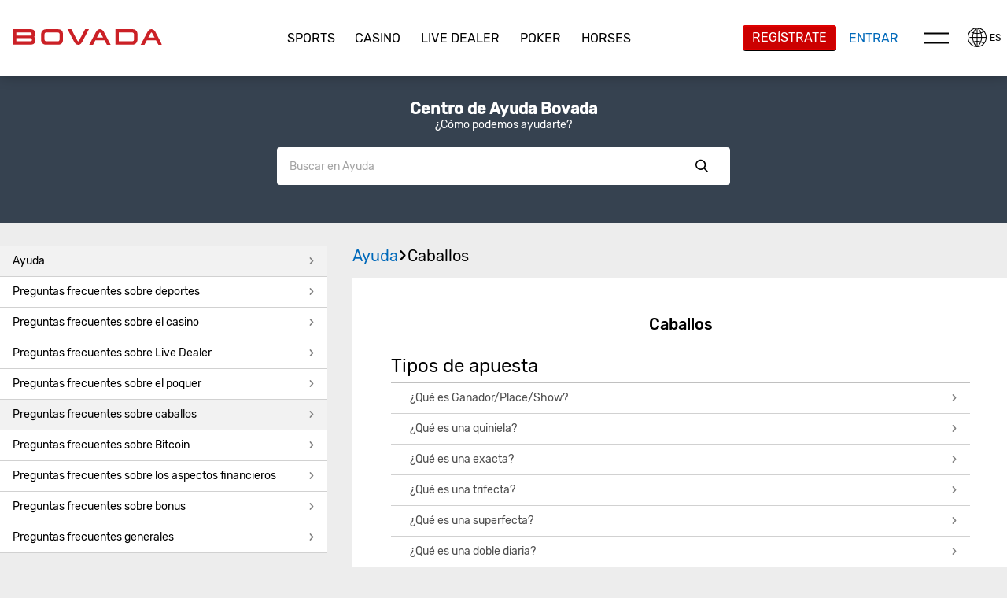

--- FILE ---
content_type: text/html; charset=utf-8
request_url: https://www.bovada.lv/es/help/preguntas-frecuentes-sobre-los-caballos
body_size: 8154
content:
<!DOCTYPE html><html class="use-native-default-fonts" lang="es-US" xml:lang="es-US" xmlns="http://www.w3.org/1999/xhtml"><head><link rel="prefetch" href="/assets/assets/fonts/rubik/rubikRegular.woff2" as="font" type="font/woff2" crossorigin="">
<link rel="prefetch" href="/assets/assets/fonts/rubik/rubikMedium.woff2" as="font" type="font/woff2" crossorigin="">
<link rel="prefetch" href="/assets/assets/fonts/montserrat/montserratExtraBoldItalic.woff2" as="font" type="font/woff2" crossorigin=""><link rel="preload" href="/assets/assets/fonts/icons/bovada/icons-bovada-critical-mobile-v2.woff2" as="font" type="font/woff2" media="(hover: none) and (max-width: 768px)" crossorigin="">
<link rel="preload" href="/assets/assets/fonts/icons/bovada/icons-bovada-critical-desktop-v2.woff2" as="font" type="font/woff2" media="not (hover: none) and (max-width: 768px)" crossorigin="">
                <meta charset="utf-8">
        <link rel="stylesheet" type="text/css" href="/assets/css/main-407e934e-3da1-44ad-957a-23e4687017e4.css">
        
        
        
        
        <base href="/">
        <meta name="viewport" content="width=device-width, initial-scale=1, maximum-scale=1, user-scalable=no">
        <meta http-equiv="X-UA-Compatible" content="IE=edge">
        <meta name="apple-mobile-web-app-capable" content="yes">
        <link rel="apple-touch-startup-image" media="(device-width: 414px) and (device-height: 896px) and (-webkit-device-pixel-ratio: 3)" href="/content/favicons/apple-launch-1242x2688.png"> 
        <link rel="apple-touch-startup-image" media="(device-width: 414px) and (device-height: 896px) and (-webkit-device-pixel-ratio: 2)" href="/content/favicons/apple-launch-828x1792.png"> 
        <link rel="apple-touch-startup-image" media="(device-width: 375px) and (device-height: 812px) and (-webkit-device-pixel-ratio: 3)" href="/content/favicons/apple-launch-1125x2436.png"> 
        <link rel="apple-touch-startup-image" media="(device-width: 414px) and (device-height: 736px) and (-webkit-device-pixel-ratio: 3)" href="/content/favicons/apple-launch-1242x2208.png"> 
        <link rel="apple-touch-startup-image" media="(device-width: 375px) and (device-height: 667px) and (-webkit-device-pixel-ratio: 2)" href="/content/favicons/apple-launch-750x1334.png">
        <link rel="apple-touch-startup-image" media="(device-width: 320px) and (device-height: 568px) and (-webkit-device-pixel-ratio: 2)" href="/content/favicons/apple-launch-640x1336.png">  
        <link rel="apple-touch-startup-image" media="(device-width: 1024px) and (device-height: 1366px) and (-webkit-device-pixel-ratio: 2)" href="/content/favicons/apple-launch-2048x2732.png"> 
        <link rel="apple-touch-startup-image" media="(device-width: 834px) and (device-height: 1194px) and (-webkit-device-pixel-ratio: 2)" href="/content/favicons/apple-launch-1668x2388.png"> 
        <link rel="apple-touch-startup-image" media="(device-width: 834px) and (device-height: 1112px) and (-webkit-device-pixel-ratio: 2)" href="/content/favicons/apple-launch-1668x2224.png"> 
        <link rel="apple-touch-startup-image" media="(device-width: 768px) and (device-height: 1024px) and (-webkit-device-pixel-ratio: 2)" href="/content/favicons/apple-launch-1536x2048.png">
        <link rel="apple-touch-icon" sizes="57x57" href="/content/favicons/apple-icon-57x57.png">
        <link rel="apple-touch-icon" sizes="60x60" href="/content/favicons/apple-icon-60x60.png">
        <link rel="apple-touch-icon" sizes="72x72" href="/content/favicons/apple-icon-72x72.png">
        <link rel="apple-touch-icon" sizes="76x76" href="/content/favicons/apple-icon-76x76.png">
        <link rel="apple-touch-icon" sizes="114x114" href="/content/favicons/apple-icon-114x114.png">
        <link rel="apple-touch-icon" sizes="120x120" href="/content/favicons/apple-icon-120x120.png">
        <link rel="apple-touch-icon" sizes="144x144" href="/content/favicons/apple-icon-144x144.png">
        <link rel="apple-touch-icon" sizes="152x152" href="/content/favicons/apple-icon-152x152.png">
        <link rel="apple-touch-icon" sizes="180x180" href="/content/favicons/apple-icon-180x180.png">
        <link rel="icon" type="image/png" sizes="192x192" href="/content/favicons/android-icon-192x192.png">
        <link rel="icon" type="image/png" sizes="32x32" href="/content/favicons/favicon-32x32.png">
        <link rel="icon" type="image/png" sizes="96x96" href="/content/favicons/favicon-96x96.png">
        <link rel="icon" type="image/png" sizes="16x16" href="/content/favicons/favicon-16x16.png">
        <link rel="manifest" href="/content/manifest.json">
        <meta name="msapplication-TileColor" content="#000000">
        <meta name="msapplication-TileImage" content="/content/favicons/ms-icon-144x144.png">
        <meta name="theme-color" content="#000000">
        <link rel="shortcut icon" href="/content/favicons/favicon.ico" type="image/vnd.microsoft.icon">
        <style>
            .lazyload:not([src]) {
                opacity: 0;
            }
            .lazyload[src],
            .lazyloaded[src] {
                opacity: 1;
                transition: opacity 300ms;
            }
        </style>

    <title>Preguntas frecuentes sobre los caballos</title><script type="application/ld+json">{ "@context": "http://schema.org", "@type": "BreadcrumbList",
            "itemListElement": [ { "@type": "ListItem", "position": 1,
            "item": { "@id": "https://www.bovada.lv/es/help", "name": "Help" } },{ "@type": "ListItem", "position": 2,
            "item": { "@id": "https://www.bovada.lv/es/help/preguntas-frecuentes-sobre-los-caballos", "name": "Preguntas frecuentes sobre los caballos" } } ] }</script><style>[_nghost-server-side-render-c71]     bx-cashier .custom-checkbox label.btc-iagree-lbl, [_nghost-server-side-render-c71]     bx-cashier .custom-checkbox label.bch-iagree-lbl, [_nghost-server-side-render-c71]     bx-cashier .custom-checkbox label.white-text {
  color: inherit;
}

[_nghost-server-side-render-c71]     bx-cashier fieldset.withdrawal-fieldset-inline-text {
  margin-left: 0;
}

[_nghost-server-side-render-c71]     bx-cashier .cs-reduced-text {
  font-size: 0.9em;
}

[_nghost-server-side-render-c71]     bx-cashier .cs-payment-details-container {
  width: 100%;
}

[_nghost-server-side-render-c71]     bx-cashier .cs-payment-details-container .button-area {
  text-align: center;
}

[_nghost-server-side-render-c71]     bx-cashier .cs-payment-details-container .button-area button {
  float: none;
}

[_nghost-server-side-render-c71]     bx-cashier .cs-payment-details-container .step-item #requestedAmountValue {
  color: #54A212;
  font-weight: 700;
}

[_nghost-server-side-render-c71]     bx-cashier .cs-payment-details-container .tooltip-popover-content #aboutFeeMsgTooltip {
  padding-right: 10%;
}

@media (min-width: 730px) {
  [_nghost-server-side-render-c71]     bx-cashier .cs-payment-details-container {
    max-width: 412px;
    margin: 0 auto;
  }
}

[_nghost-server-side-render-c71]     bx-cashier .bcm-overlay .modal-body {
  padding: 16px !important;
}

[_nghost-server-side-render-c71]     bx-cashier .cs-payment-details-table-title {
  font-size: 1em;
  padding-left: 8px;
  display: block;
  text-align: left;
  font-weight: bold;
  margin-bottom: 8px;
  color: #000;
}

[_nghost-server-side-render-c71]     bx-cashier .cs-highlight-text {
  color: #000;
}

@media (min-width: 730px) {
  [_nghost-server-side-render-c71]     bx-cashier .bonus-area {
    order: -1;
  }
}

[_nghost-server-side-render-c71]     bx-cashier .btc-iagree-lbl, [_nghost-server-side-render-c71]     bx-cashier .bch-iagree-lbl {
  color: inherit;
}

[_nghost-server-side-render-c71]     bx-cashier .custom-menu.primary {
  color: #2b2b2b;
  background: #fff;
}

[_nghost-server-side-render-c71]     bx-cashier .custom-menu.primary li {
  border: solid 1px #c2c2c2;
}

[_nghost-server-side-render-c71]     bx-cashier .custom-menu.primary ul {
  background: #fff;
  border: solid 1px #c2c2c2;
}

[_nghost-server-side-render-c71]     bx-cashier bx-deposit-wiretransfer .instructions .numbered {
  color: gray;
}

[_nghost-server-side-render-c71]     bx-cashier .custom-menu.primary.options li {
  border: solid 1px #c2c2c2;
}

[_nghost-server-side-render-c71]     bx-cashier bx-reduce-amount .tooltip-popover-msg {
  padding: 5px;
  text-align: center;
}

[_nghost-server-side-render-c71]     bx-cashier bx-reduce-amount .tooltip-popover-msg .error-msg {
  color: inherit;
}

[_nghost-server-side-render-c71]     bx-cashier bx-reduce-amount .custom-cta.tertiary {
  background: #c00;
  color: #fff;
  font-size: 1em;
}

[_nghost-server-side-render-c71]     bx-cashier bx-reduce-amount .custom-cta.tertiary :before {
  border: solid 1px #dc3434 !important;
  box-shadow: 1px 1px 0px rgba(0, 0, 0, 0.2);
}

[_nghost-server-side-render-c71]     bx-cashier .withdrawal-bottom .custom-cta.primary.cta-large {
  width: 100%;
}

[_nghost-server-side-render-c71]     bx-cashier .first-deposit {
  color: #368031;
}

[_nghost-server-side-render-c71]     bx-cashier .list-table-title {
  color: #2b2b2b;
}

[_nghost-server-side-render-c71]     bx-cashier .two-column-container {
  display: flex;
  flex-flow: row wrap;
  justify-content: space-between;
  background-color: #fff;
}

[_nghost-server-side-render-c71]     bx-cashier .two-column-container .left-panel {
  width: 100%;
  padding: 16px 32px;
}

[_nghost-server-side-render-c71]     bx-cashier .two-column-container .right-panel {
  width: 100%;
  margin-top: 15px;
  padding: 16px 32px;
}

[_nghost-server-side-render-c71]     bx-cashier .two-column-container .spaced-below {
  margin-bottom: 0;
}

[_nghost-server-side-render-c71]     bx-cashier .two-column-container .withdrawal-button {
  width: 100%;
  margin-top: 15px;
}

[_nghost-server-side-render-c71]     bx-cashier .two-column-container .pin-wrapper {
  margin-top: 3px;
}

[_nghost-server-side-render-c71]     bx-cashier #displayedAddress, [_nghost-server-side-render-c71]     bx-cashier #presetAmountTitle {
  color: grey;
}

[_nghost-server-side-render-c71]     bx-cashier .local-bitcoin-box .register-lb-button {
  font-size: 1.21em;
}

[_nghost-server-side-render-c71]     bx-cashier .generic-withdrawal-grid {
  background-color: #fff;
  display: grid;
}

[_nghost-server-side-render-c71]     bx-cashier .generic-withdrawal-grid .form-field-50 {
  display: block;
  width: 100%;
  margin-bottom: 15px;
}

[_nghost-server-side-render-c71]     bx-cashier .generic-withdrawal-grid .left-panel {
  width: 100%;
  padding: 16px 32px;
}

[_nghost-server-side-render-c71]     bx-cashier .generic-withdrawal-grid .right-panel {
  width: 100%;
  margin-top: 15px;
  padding: 16px 32px;
}

[_nghost-server-side-render-c71]     bx-cashier .generic-withdrawal-grid .spaced-below {
  margin-bottom: 0;
}

[_nghost-server-side-render-c71]     bx-cashier .generic-withdrawal-grid .withdrawal-button {
  width: 100%;
  margin-top: 15px;
}

@media (min-width: 730px) {
  [_nghost-server-side-render-c71]     bx-cashier .two-column-container .left-panel {
    width: calc(50% - 5px);
  }
  [_nghost-server-side-render-c71]     bx-cashier .two-column-container .right-panel {
    width: calc(50% - 5px);
    margin-top: 0;
  }
  [_nghost-server-side-render-c71]     bx-cashier .generic-withdrawal-grid .left-panel {
    width: calc(100% - 10px);
  }
  [_nghost-server-side-render-c71]     bx-cashier .generic-withdrawal-grid .right-panel {
    width: calc(100% - 10px);
    margin-top: 0;
  }
  [_nghost-server-side-render-c71]     bx-cashier .local-bitcoin-box .register-lb-button {
    font-size: 1.46em;
  }
}

@media (max-width: 730px) {
  [_nghost-server-side-render-c71]     bx-cashier .custom-menu.primary.options.payment-methods-list {
    margin-left: 0;
    margin-right: 0;
  }
  [_nghost-server-side-render-c71]     bx-cashier bx-withdraw .custom-menu.primary.options.payment-methods-list {
    margin-top: -16px;
  }
  [_nghost-server-side-render-c71]     bx-cashier .custom-notification {
    margin-top: 15px;
  }
}

[_nghost-server-side-render-c71]     bx-cashier .modal-content .modal-medium {
  overflow: hidden;
}

.zeus-banner[_ngcontent-server-side-render-c71] {
  width: 100%;
  background-color: #00b3ff;
  color: black;
  text-align: center;
  padding: 10px;
  box-shadow: 0 2px 5px rgba(0, 0, 0, 0.2);
}</style><style>[_nghost-server-side-render-c70]     .bx-notification-container {
           z-index: 99999;
           height: 100%;
           left: 0px;
        }</style><style>.navbar-fixed-top[_ngcontent-server-side-render-c222] {
  animation: none;
  z-index: 10;
}</style><style>div.modal-content .custom-form-helper div.bx-account-menu-subcontent .modal-body .custom-dropdown.custom-field input:disabled.date + label {
  background-color: #ffffff;
  border-color: rgba(163, 163, 163, 0.3);
  color: #c2c2c2; }

  div.modal-content .custom-form-helper div.bx-account-menu-subcontent .modal-body .custom-dropdown.custom-field input:disabled.date {
  color: #c2c2c2; }

  .custom-dropdown i.date.icon.icon-arrow.icon-arrow-down {
  font-size: 8px;
  color: #040404; }

  .custom-dropdown i.date.icon.icon-arrow.icon-arrow-down.disabled {
    color: #c2c2c2; }

  div.modal-content .custom-form-helper div.bx-account-menu-subcontent .modal-body .custom-dropdown.custom-field input:disabled {
  -webkit-text-fill-color: #c2c2c2;
  -webkit-opacity: 1;
  color: #c2c2c2; }</style><style>[_nghost-server-side-render-c286] {display: block}</style><style>[_nghost-server-side-render-c287]     div.section-1x1 {
  max-width: 50%; }

.menu-question-container[_ngcontent-server-side-render-c287] {
  margin-top: 16px; }

@media only screen and (max-width: 769px) {
  [_nghost-server-side-render-c287]     .small-banner-container {
    margin-top: 8px; } }</style><style>.component-header[_ngcontent-server-side-render-c134] {
  padding: 0 0 16px; }</style><meta name="title" content="Preguntas frecuentes sobre los caballos"><link rel="canonical" href="https://www.bovada.lv/es/ayuda/preguntas-frecuentes-sobre-los-caballos"><meta name="robots" content="index, follow"><link rel="alternate" href="https://www.bovada.lv/es/help/preguntas-frecuentes-sobre-los-caballos" hreflang="es-US"><link rel="alternate" href="https://www.bovada.lv/help/horses-faq" hreflang="en-US"><link rel="alternate" href="https://www.bovada.lv/help/horses-faq" hreflang="en"><link rel="alternate" href="https://www.bovada.lv/help/horses-faq" hreflang="x-default"><meta name="seobility" content="a570f1ea54aaf7c597440f2ca148fa3b"><style>
                #bx-invisible-recaptcha .grecaptcha-badge {
                    display: block;
                }
                .grecaptcha-badge {
                    display: none;
                }</style><script type="application/ld+json">{"@context":"https://schema.org","@type":"Organization","name":"Bovada | Casa de apuestas en línea, Casino, y Póker","url":"https://www.bovada.lv/es","logo":"https://www.bovada.lv/content/images/sd_logo_bovada.png","description":"Bovada es un sitio de apuestas en línea de confianza que ofrece apuestas deportivas, póker, juegos de casino y apuestas en carreras de caballos. ¡Únete ya para canjear tus bonos de bienvenida!","areaServed":["US"],"knowsLanguage":["ES"],"sameAs":["https://www.facebook.com/BovadaLV","https://twitter.com/bovadaofficial","https://www.youtube.com/channel/UCBMIGsLAvJnXQ4ROTL35SUg","https://www.instagram.com/bovada"]}</script><script type="application/ld+json">{"@context":"https://schema.org","@type":"SiteNavigationElement","headline":"Bovada | Casa de apuestas en línea, Casino, y Póker","name":["Home","Sports","CASINO","Live Dealer","Poker","Horses"],"description":["Bovada es un sitio de apuestas en línea de confianza que ofrece apuestas deportivas, póker, juegos de casino y apuestas en carreras de caballos. ¡Únete ya para canjear tus bonos de bienvenida!","","Juega juegos de casino en línea en Bovada. Únase ahora y deposite en efectivo o cripto","","¡Juega póker en línea en Bovada! Torneos semanales y mensuales, Jackpot Sit & Go y torneos Turbo. Encuentra tu estilo de juego en póker y únete ya a la acción.",""],"url":["https://www.bovada.lv/","https://www.bovada.lv/sports","https://www.bovada.lv/casino","https://www.bovada.lv/live-dealer","https://www.bovada.lv/poker","https://www.bovada.lv/horses"]}</script><script type="application/ld+json">{"@context":"https://schema.org","@type":"WebPage","name":"Preguntas frecuentes sobre los caballos","url":"https://www.bovada.lv/es/help/preguntas-frecuentes-sobre-los-caballos","description":"","publisher":{"@context":"https://schema.org","@type":"Organization","name":"Bovada | Casa de apuestas en línea, Casino, y Póker","url":"https://www.bovada.lv/es","logo":null,"description":null,"areaServed":null,"knowsLanguage":null,"sameAs":["https://www.facebook.com/BovadaLV","https://twitter.com/bovadaofficial","https://www.youtube.com/channel/UCBMIGsLAvJnXQ4ROTL35SUg","https://www.instagram.com/bovada"]}}</script></head>
    <body class="icons-split no-touch logged-out">
        
        <bx-site _nghost-sc63="" ng-version="12.2.16" _nghost-server-side-render-c71=""><bx-toast-notification _ngcontent-server-side-render-c71="" _nghost-server-side-render-c70=""><!----></bx-toast-notification><router-outlet _ngcontent-server-side-render-c71=""></router-outlet><ng-component><bx-header></bx-header><bx-header-ch _nghost-server-side-render-c222=""><div _ngcontent-server-side-render-c222="" class="navbar-wrapper navbar-fixed-top"><nav _ngcontent-server-side-render-c222="" class="navbar max-container"><aside _ngcontent-server-side-render-c222="" class="header-lang-selector-left-side"><bx-lang-select _ngcontent-server-side-render-c222=""><bx-dropdown type="button" prefixiconclass="icon icon-global" valueproperty="code" displayproperty="label" _nghost-server-side-render-c57=""><figure _ngcontent-server-side-render-c57="" class="custom-dropdown lang-selector"><!----><!----><!----><label _ngcontent-server-side-render-c57="" for="c180nq"><i _ngcontent-server-side-render-c57="" class="icon icon-global"></i><!----><!----><span _ngcontent-server-side-render-c57="">ES</span><!----><!----></label><ul _ngcontent-server-side-render-c57="" class="custom-droplist" role="list" style="display: none;"><li _ngcontent-server-side-render-c57="" listitem="listitem"><!----><a _ngcontent-server-side-render-c57="" href="/help/horses-faq">English</a><!----><!----></li><li _ngcontent-server-side-render-c57="" listitem="listitem" class="active"><!----><!---->Español<!----><!----></li><!----></ul><!----></figure><!----></bx-dropdown><!----></bx-lang-select><!----></aside><bx-header-logo _ngcontent-server-side-render-c222="" class="brand-logo"><a routerlink="/" href="/es"><img bximage="" class="img-large lazyloaded" alt="Bovada" data-src="/content/images/logo_main.svg" src="/content/images/logo_main.svg"><!----></a><!----><!----></bx-header-logo><ul _ngcontent-server-side-render-c222="" class="custom-tab quaternary channel"><li _ngcontent-server-side-render-c222="" role="button" routerlinkactive="active"><a _ngcontent-server-side-render-c222="" bxhidebysubdivision="" class="channel-item" title="Sports" href="/es/sports"> Sports </a></li><li _ngcontent-server-side-render-c222="" role="button" routerlinkactive="active"><a _ngcontent-server-side-render-c222="" bxhidebysubdivision="" class="channel-item" title="CASINO" href="/es/casino"> CASINO </a></li><li _ngcontent-server-side-render-c222="" role="button" routerlinkactive="active"><a _ngcontent-server-side-render-c222="" bxhidebysubdivision="" class="channel-item" title="Live Dealer" href="/es/live-dealer"> Live Dealer </a></li><li _ngcontent-server-side-render-c222="" role="button" routerlinkactive="active"><a _ngcontent-server-side-render-c222="" bxhidebysubdivision="" class="channel-item" title="Poker" href="/es/poker"> Poker </a></li><li _ngcontent-server-side-render-c222="" role="button" routerlinkactive="active"><a _ngcontent-server-side-render-c222="" bxhidebysubdivision="" class="channel-item" title="Horses" href="/es/horses"> Horses </a></li><!----></ul><aside _ngcontent-server-side-render-c222="" class="user-info"><bx-header-unlogged-actions _ngcontent-server-side-render-c222="" waiting-for-files-to-load="success!" style="visibility: inherit;"><div class="login-container"><a role="button" id="headerUnloggedJoin" class="custom-cta primary cta-small visible-xs" href="/es/ayuda/preguntas-frecuentes-sobre-los-caballos?overlay=join">Regístrate</a><!----><a role="button" id="headerUnloggedHiddenJoin" class="custom-cta primary hidden-xs" href="/es/ayuda/preguntas-frecuentes-sobre-los-caballos?overlay=join">Regístrate</a><!----><a id="headerUnloggedLogin" class="cta-small visible-xs custom-link" href="/es/ayuda/preguntas-frecuentes-sobre-los-caballos?overlay=login">Entrar</a><!----><a id="headerUnloggedHiddenLogin" class="hidden-xs custom-link" href="/es/ayuda/preguntas-frecuentes-sobre-los-caballos?overlay=login">Entrar</a><!----></div></bx-header-unlogged-actions><!----><div _ngcontent-server-side-render-c222=""><bx-header-nav-menu-ch _ngcontent-server-side-render-c222=""><button class="menu-btn"><i class="icon icon-menu"></i> Menu </button></bx-header-nav-menu-ch><!----></div><!----><!----><bx-lang-select _ngcontent-server-side-render-c222=""><bx-dropdown type="button" prefixiconclass="icon icon-global" valueproperty="code" displayproperty="label" _nghost-server-side-render-c57=""><figure _ngcontent-server-side-render-c57="" class="custom-dropdown lang-selector"><!----><!----><!----><label _ngcontent-server-side-render-c57="" for="4ep2q9"><i _ngcontent-server-side-render-c57="" class="icon icon-global"></i><!----><!----><span _ngcontent-server-side-render-c57="">ES</span><!----><!----></label><ul _ngcontent-server-side-render-c57="" class="custom-droplist" role="list" style="display: none;"><li _ngcontent-server-side-render-c57="" listitem="listitem"><!----><a _ngcontent-server-side-render-c57="" href="/help/horses-faq">English</a><!----><!----></li><li _ngcontent-server-side-render-c57="" listitem="listitem" class="active"><!----><!---->Español<!----><!----></li><!----></ul><!----></figure><!----></bx-dropdown><!----></bx-lang-select><!----></aside><aside _ngcontent-server-side-render-c222="" class="user-info-full-size-registration-buttons"><bx-header-unlogged-full-size-actions _ngcontent-server-side-render-c222="" waiting-for-files-to-load="success!" style="visibility: inherit;"><div class="login-container"><a role="button" id="headerUnloggedFullSizeActionsJoin" class="custom-cta primary" href="/es/ayuda/preguntas-frecuentes-sobre-los-caballos?overlay=join">Regístrate</a><!----><a role="button" id="headerUnloggedFullSizeActionsLogin" class="custom-cta secondary" href="/es/ayuda/preguntas-frecuentes-sobre-los-caballos?overlay=login">Entrar</a></div></bx-header-unlogged-full-size-actions></aside><!----></nav><bx-header-user-menu-ch _ngcontent-server-side-render-c222=""><div class="menu-overlay-container max-container nav-menu-hidden"><div bxtranslatepath="" class="nav-menu-elements"><ul class="custom-tab tab-menu"><li title="Sports"><a bxhidebysubdivision="" class="static-btn" href="/es/sports"><i class="icon icon-sports static-icon"></i><span class="static-title">Sports</span></a></li><li title="CASINO"><a bxhidebysubdivision="" class="static-btn" href="/es/casino"><i class="icon icon-casino static-icon"></i><span class="static-title">CASINO</span></a></li><li title="Live Dealer"><a bxhidebysubdivision="" class="static-btn" href="/es/live-dealer"><i class="icon icon-live-dealer static-icon"></i><span class="static-title">Live Dealer</span></a></li><li title="Poker"><a bxhidebysubdivision="" class="static-btn" href="/es/poker"><i class="icon icon-poker static-icon"></i><span class="static-title">Poker</span></a></li><li title="Horses"><a bxhidebysubdivision="" class="static-btn" href="/es/horses"><i class="icon icon-horses static-icon"></i><span class="static-title">Horses</span></a></li><!----></ul><!----><div><!----></div><!----><ul class="custom-menu primary"><li role="button"><a bxhidebysubdivision="" href="/es/promotions" target="_self"> Promociones </a><!----><!----><!----><i class="icon icon-arrow-next"></i></li><li role="button" class="active"><a bxhidebysubdivision="" href="/es/ayuda" target="_self"> Ayuda </a><!----><!----><!----><i class="icon icon-arrow-next"></i></li><li role="button"><a bxhidebysubdivision="" href="/es/bitcoin-promocion" target="_self"> Promociones de Bitcoin </a><!----><!----><!----><i class="icon icon-arrow-next"></i></li><!----></ul></div><div class="nav-menu-overlay"></div></div></bx-header-user-menu-ch></div></bx-header-ch><!----><!----><div bxdynamicdataload="" class="top-container help-header-top-container"><div class="navbar-wrapper menu-navbar"><!----></div><!----><router-outlet></router-outlet><bx-tertiary><main class="content"><router-outlet></router-outlet><bx-feature-flag-page-switcher><bx-dynamic-loader-component></bx-dynamic-loader-component><bx-help-page><div data-dynamic-element="dynamicElement" class="bx-help-page"><bx-help-header><div class="help-search-header-container"><bx-content-block _nghost-server-side-render-c134=""><div _ngcontent-server-side-render-c134="" data-dynamic-element="dynamicElement" bxhidebysubdivision="" class="content-block"><!----><div _ngcontent-server-side-render-c134="" class="max-container"><!----><div _ngcontent-server-side-render-c134="" anchorlinkshandler="" class="content-wrapper"><div class="rich-text-body-content" version="v2">
<style>    .help-text-container {        color: #FFFFFF;        text-align: center;        padding-top: 30px;    }    .help-text-title {        font-size: 20px;        font-weight: bold;    }    .help-text-subtitle {        font-size: 14px;    } .help-text-link { text-decoration: none; color: #FFFFFF;  }</style>
<div class="help-text-container">
<div class="help-text-title"><a class="help-text-link" href="/help">Centro de Ayuda Bovada</a></div>
<div class="help-text-subtitle">¿Cómo podemos ayudarte?</div>
</div>
</div></div><!----></div><!----></div><!----></bx-content-block><!----><div class="help-header-search"><bx-help-search-input _nghost-server-side-render-c286="" waiting-for-files-to-load="success!" style="visibility: inherit;"><div _ngcontent-server-side-render-c286="" class="search-navbar"><form _ngcontent-server-side-render-c286="" novalidate="" class="custom-field small-field custom-dropdown ng-untouched ng-pristine ng-valid"><input _ngcontent-server-side-render-c286="" name="searchInput" type="text" autocomplete="off" class="ng-untouched ng-pristine ng-valid" placeholder="Buscar en Ayuda"><label _ngcontent-server-side-render-c286="" for="searchInput"></label><button _ngcontent-server-side-render-c286="" type="button" class="clear-btn">Clear <i _ngcontent-server-side-render-c286="" class="icon icon-close"></i></button><button _ngcontent-server-side-render-c286="" type="button" class="search-btn">Show <i _ngcontent-server-side-render-c286="" class="icon icon-search"></i></button><ul _ngcontent-server-side-render-c286="" role="list" class="custom-droplist"><!----></ul></form></div></bx-help-search-input></div></div></bx-help-header><div class="smart-contacts max-container bx-tertiary-menu-container"><div class="modal-content modal-medium"><div class="bx-tertiary-wrapper"><div class="bx-tertiary-menu-nav bx-smart-contact-design"><bx-tertiary-menu-navigation><div><section bxtranslatepath=""><div class="tertiary-container"><!----><ul class="custom-menu primary"><li role="button" class="active"><a href="/es/ayuda"> Ayuda <i class="icon icon-arrow-next"></i><!----></a></li><li role="button"><a href="/es/ayuda/preguntas-frecuentes-sobre-desportes"> Preguntas frecuentes sobre deportes <i class="icon icon-arrow-next"></i><!----></a></li><li role="button"><a href="/es/ayuda/preguntas-frecuentes-sobre-el-casino"> Preguntas frecuentes sobre el casino <i class="icon icon-arrow-next"></i><!----></a></li><li role="button"><a href="/es/ayuda/live-dealer-faq"> Preguntas frecuentes sobre Live Dealer <i class="icon icon-arrow-next"></i><!----></a></li><li role="button"><a href="/es/ayuda/preguntas-frecuentes-sobre-el-poquer"> Preguntas frecuentes sobre el poquer <i class="icon icon-arrow-next"></i><!----></a></li><li role="button" class="active"><a href="/es/ayuda/preguntas-frecuentes-sobre-los-caballos"> Preguntas frecuentes sobre caballos <i class="icon icon-arrow-next"></i><!----></a></li><li role="button"><a href="/es/ayuda/preguntas-frecuentes-sobre-bitcoin"> Preguntas frecuentes sobre Bitcoin <i class="icon icon-arrow-next"></i><!----></a></li><li role="button"><a href="/es/ayuda/financieros"> Preguntas frecuentes sobre los aspectos financieros <i class="icon icon-arrow-next"></i><!----></a></li><li role="button"><a href="/es/ayuda/preguntas-frecuentes-sobre-bonus"> Preguntas frecuentes sobre bonus <i class="icon icon-arrow-next"></i><!----></a></li><li role="button"><a href="/es/ayuda/preguntas-frecuentes-generales"> Preguntas frecuentes generales <i class="icon icon-arrow-next"></i><!----></a></li><!----></ul><bx-tertiary-menu-question _nghost-server-side-render-c287=""><div _ngcontent-server-side-render-c287="" class="menu-question-container"><bx-section _ngcontent-server-side-render-c287=""><div bxhidebysubdivision="" class="max-container bx-section-container"><!----><div class="section-container"><!----></div></div></bx-section></div></bx-tertiary-menu-question><!----></div></section></div></bx-tertiary-menu-navigation></div><!----><div class="bx-tertiary-menu-subcontent"><router-outlet routerlink="/" tabindex="0"></router-outlet><bx-tertiary-menu-mk-page><div class="bx-tertiary-menu-mk-page"><div class="help-header-container"><div class="max-container mk-page-breadcrumb"><bx-breadcrumb class="breadcrumbContainer"><div class="breadcrumb"><a class="breadcrumb-link" href="/es/ayuda"><i class="icon icon-arrow-back"></i></a><a href="/es/ayuda">Ayuda<i class="icon icon-arrow-next"></i></a></div><div class="breadcrumb"><a class="breadcrumb-link" href="/es/ayuda"><i class="icon icon-arrow-back"></i></a><a href="/es/ayuda/preguntas-frecuentes-sobre-los-caballos">Caballos<i class="icon icon-arrow-next"></i></a></div><!----></bx-breadcrumb></div><!----></div><!----><main><div class="max-container"><section class="modal-body mk-page-content smart-contacts"><h1 class="marketing-page-title">Caballos</h1><!----><bx-marketing-page><div><bx-dynamic-loader-component></bx-dynamic-loader-component><bx-content-block _nghost-server-side-render-c134=""><div _ngcontent-server-side-render-c134="" data-dynamic-element="dynamicElement" bxhidebysubdivision="" class="content-block"><!----><div _ngcontent-server-side-render-c134="" class="max-container"><!----><div _ngcontent-server-side-render-c134="" anchorlinkshandler="" class="content-wrapper"><div class="rich-text-body-content" version="v2">
<style>
.modal-body bx-content-block > .content-block{
padding-top: 0px;
padding-right:0px;
padding-bottom:0px;
padding-left: 0px;
}
</style>
<div style="border-bottom: 2px solid #c0c0c0; width: 100%; padding: 3px 3px 3px 0;">
<h2 class="h2-heading" style="padding-bottom: 3px;">Tipos de apuesta</h2>
</div>
</div></div><!----></div><!----></div><!----></bx-content-block><!----><!----><bx-dynamic-loader-component></bx-dynamic-loader-component><bx-help-top-questions-menu><div bxhidebysubdivision="" class="smart-contacts"><!----><ul class="custom-menu inverse primary"><li role="button"><a bxhidebysubdivision="" href="/es/ayuda/preguntas-frecuentes-sobre-los-caballos/que-es-ganador-place-show"> ¿Qué es Ganador/Place/Show? <i class="icon icon-arrow-next"></i></a></li><li role="button"><a bxhidebysubdivision="" href="/es/ayuda/preguntas-frecuentes-sobre-los-caballos/que-es-una-quiniela"> ¿Qué es una quiniela?  <i class="icon icon-arrow-next"></i></a></li><li role="button"><a bxhidebysubdivision="" href="/es/ayuda/preguntas-frecuentes-sobre-los-caballos/que-es-una-exacta"> ¿Qué es una exacta? <i class="icon icon-arrow-next"></i></a></li><li role="button"><a bxhidebysubdivision="" href="/es/ayuda/preguntas-frecuentes-sobre-los-caballos/que-es-una-trifecta"> ¿Qué es una trifecta? <i class="icon icon-arrow-next"></i></a></li><li role="button"><a bxhidebysubdivision="" href="/es/ayuda/preguntas-frecuentes-sobre-los-caballos/que-es-una-superfecta"> ¿Qué es una superfecta? <i class="icon icon-arrow-next"></i></a></li><li role="button"><a bxhidebysubdivision="" href="/es/ayuda/preguntas-frecuentes-sobre-los-caballos/que-es-una-doble-diaria"> ¿Qué es una doble diaria? <i class="icon icon-arrow-next"></i></a></li><li role="button"><a bxhidebysubdivision="" href="/es/ayuda/preguntas-frecuentes-sobre-los-caballos/que-es-un-pick-3"> ¿Qué es un pick 3? <i class="icon icon-arrow-next"></i></a></li><li role="button"><a bxhidebysubdivision="" href="/es/ayuda/preguntas-frecuentes-sobre-los-caballos/que-es-un-pick-4"> ¿Qué es un pick 4? <i class="icon icon-arrow-next"></i></a></li><!----></ul></div></bx-help-top-questions-menu><!----><!----><bx-dynamic-loader-component></bx-dynamic-loader-component><bx-content-block _nghost-server-side-render-c134=""><div _ngcontent-server-side-render-c134="" data-dynamic-element="dynamicElement" bxhidebysubdivision="" class="content-block"><!----><div _ngcontent-server-side-render-c134="" class="max-container"><!----><div _ngcontent-server-side-render-c134="" anchorlinkshandler="" class="content-wrapper"><div class="rich-text-body-content" version="v2">
<style>
.modal-body bx-content-block > .content-block{
padding-top: 0px;
padding-right:0px;
padding-bottom:0px;
padding-left: 0px;
}
</style>
<div style="border-bottom: 2px solid #c0c0c0; width: 100%; padding: 3px 3px 3px 0;">
<h2 class="h2-heading" style="padding-top: 15px; padding-bottom: 3px;">Opciones de apuesta</h2>
</div>
</div></div><!----></div><!----></div><!----></bx-content-block><!----><!----><bx-dynamic-loader-component></bx-dynamic-loader-component><bx-help-top-questions-menu><div bxhidebysubdivision="" class="smart-contacts"><!----><ul class="custom-menu inverse primary"><li role="button"><a bxhidebysubdivision="" href="/es/ayuda/preguntas-frecuentes-sobre-los-caballos/que-son-las-apuestas-en-rueda"> ¿Qué son las apuestas “Wheeled”? <i class="icon icon-arrow-next"></i></a></li><li role="button"><a bxhidebysubdivision="" href="/es/ayuda/preguntas-frecuentes-sobre-los-caballos/que-son-las-apuestas-combinadas"> ¿Qué son las apuestas combinadas? <i class="icon icon-arrow-next"></i></a></li><li role="button"><a bxhidebysubdivision="" href="/es/ayuda/preguntas-frecuentes-sobre-los-caballos/que-son-las-apuestas-futuras-en-caballos"> ¿Qué son las apuestas futuras en caballos? <i class="icon icon-arrow-next"></i></a></li><!----></ul></div></bx-help-top-questions-menu><!----><!----><bx-dynamic-loader-component></bx-dynamic-loader-component><bx-content-block _nghost-server-side-render-c134=""><div _ngcontent-server-side-render-c134="" data-dynamic-element="dynamicElement" bxhidebysubdivision="" class="content-block"><!----><div _ngcontent-server-side-render-c134="" class="max-container"><!----><div _ngcontent-server-side-render-c134="" anchorlinkshandler="" class="content-wrapper"><div class="rich-text-body-content" version="v2">
<style>
.modal-body bx-content-block > .content-block{
padding-top: 0px;
padding-right:0px;
padding-bottom:0px;
padding-left: 0px;
}
</style>
<div style="border-bottom: 2px solid #c0c0c0; width: 100%; padding: 3px 3px 3px 0;">
<h2 class="h2-heading" style="padding-top: 15px; padding-bottom: 3px;">Aspectos básicos de los caballos</h2>
</div>
</div></div><!----></div><!----></div><!----></bx-content-block><!----><!----><bx-dynamic-loader-component></bx-dynamic-loader-component><bx-help-top-questions-menu><div bxhidebysubdivision="" class="smart-contacts"><!----><ul class="custom-menu inverse primary"><li role="button"><a bxhidebysubdivision="" href="/es/ayuda/preguntas-frecuentes-sobre-los-caballos/como-funciona-el-cupon-de-apuestas-para-caballos"> ¿Cómo funciona el cupón de apuestas para caballos? <i class="icon icon-arrow-next"></i></a></li><li role="button"><a bxhidebysubdivision="" href="/es/ayuda/preguntas-frecuentes-sobre-los-caballos/que-es-una-apuesta-en-pareja"> ¿Qué es una apuesta en pareja? <i class="icon icon-arrow-next"></i></a></li><li role="button"><a bxhidebysubdivision="" href="/es/ayuda/preguntas-frecuentes-sobre-los-caballos/que-significa-ml"> ¿Qué significa ML? <i class="icon icon-arrow-next"></i></a></li><li role="button"><a bxhidebysubdivision="" href="/es/ayuda/preguntas-frecuentes-sobre-los-caballos/que-significa-cuando-dice-que-un-caballo-en-una-carrera-no-participa"> ¿Qué significa cuando dice que un caballo en una carrera ‘No participa’? <i class="icon icon-arrow-next"></i></a></li><li role="button"><a bxhidebysubdivision="" href="/es/ayuda/preguntas-frecuentes-sobre-los-caballos/como-se-calculo-de-pago"> ¿Cómo se calcula el pago? <i class="icon icon-arrow-next"></i></a></li><li role="button"><a bxhidebysubdivision="" href="/es/ayuda/preguntas-frecuentes-sobre-los-caballos/limites-para-apuestas-de-caballos-en-bovada"> Límites para apuestas de caballos en Bovada <i class="icon icon-arrow-next"></i></a></li><li role="button"><a bxhidebysubdivision="" href="/es/ayuda/preguntas-frecuentes-sobre-los-caballos/pagan-las-cuotas-del-hipodromo-completas"> ¿Pagan las cuotas del hipódromo completas?  <i class="icon icon-arrow-next"></i></a></li><!----></ul></div></bx-help-top-questions-menu><!----><!----><bx-dynamic-loader-component></bx-dynamic-loader-component><bx-content-block _nghost-server-side-render-c134=""><div _ngcontent-server-side-render-c134="" data-dynamic-element="dynamicElement" bxhidebysubdivision="" class="content-block"><!----><div _ngcontent-server-side-render-c134="" class="max-container"><!----><div _ngcontent-server-side-render-c134="" anchorlinkshandler="" class="content-wrapper"><div class="rich-text-body-content" version="v2">
<style>
.modal-body bx-content-block > .content-block{
padding-top: 0px;
padding-right:0px;
padding-bottom:0px;
padding-left: 0px;
}
</style>
<div style="border-bottom: 2px solid #c0c0c0; width: 100%; padding: 3px 3px 3px 0;">
<h2 class="h2-heading" style="padding-top: 15px; padding-bottom: 3px;">General</h2>
</div>
</div></div><!----></div><!----></div><!----></bx-content-block><!----><!----><bx-dynamic-loader-component></bx-dynamic-loader-component><bx-help-top-questions-menu><div bxhidebysubdivision="" class="smart-contacts"><!----><ul class="custom-menu inverse primary"><li role="button"><a bxhidebysubdivision="" href="/es/ayuda/preguntas-frecuentes-sobre-los-caballos/cuales-son-las-reglas-de-apuestas-hipicas-en-bovada"> ¿Cuáles son las reglas de apuestas hípicas en Bovada? <i class="icon icon-arrow-next"></i></a></li><li role="button"><a bxhidebysubdivision="" href="/es/ayuda/preguntas-frecuentes-sobre-los-caballos/glosario-del-libro-de-apuestas-de-carreras"> Glosario del libro de apuestas de carreras <i class="icon icon-arrow-next"></i></a></li><li role="button"><a bxhidebysubdivision="" href="/es/ayuda/preguntas-frecuentes-sobre-los-caballos/hay-limites-en-los-montos-de-apuestas-y-pagos-para-las-apuestas-hipicas"> ¿Hay límites en los montos de apuestas y pagos para las apuestas hípicas?  <i class="icon icon-arrow-next"></i></a></li><!----></ul></div></bx-help-top-questions-menu><!----><!----><!----></div></bx-marketing-page><div class="smart-contact-methods"><bx-smart-contact waiting-for-files-to-load="success!" style="visibility: inherit;"><div class="question-container"><p> ¿ENCONTRASTE LO QUE ESTABAS BUSCANDO? </p><div class="option-container"><div class="main-question-options"><button type="button">Sí</button><button type="button">No</button></div><!----><!----></div></div><!----><!----><!----><!----></bx-smart-contact></div><!----></section></div></main></div></bx-tertiary-menu-mk-page><!----></div></div></div></div></div></bx-help-page><!----><!----></bx-feature-flag-page-switcher><!----></main></bx-tertiary><!----></div><div bxfootervisible="" style="visibility: visible;"><bx-footer><footer class="footer-links"><bx-marketing-page><div><bx-dynamic-loader-component></bx-dynamic-loader-component><bx-footer-menu><div bxtranslatepath="" bxhidebysubdivision="" class="hide-scroll"><ul role="list" class="custom-tab max-container tertiary"><li role="link"><a bxhidebysubdivision="" title="NUEVO Centro de Ayuda" href="/es/ayuda" target="_self">NUEVO Centro de Ayuda</a><!----><!----><!----></li><li role="link"><a rel="noopener" bxhidebysubdivision="" target="_blank" title="Programa de Afiliación" href="https://www.bovada.lv/new-bovada-affiliate-program">Programa de Afiliación</a><!----><!----><!----></li><li role="link"><a bxhidebysubdivision="" title="Quiénes somos" href="/es/sobre" target="_self">Quiénes somos</a><!----><!----><!----></li><li role="link"><a bxhidebysubdivision="" title="Condiciones de uso" href="/es/condiciones-de-uso" target="_self">Condiciones de uso</a><!----><!----><!----></li><li role="link"><a bxhidebysubdivision="" title="Formularios y acuerdos" href="/es/formularios-y-acuerdos" target="_self">Formularios y acuerdos</a><!----><!----><!----></li><li role="link"><a bxhidebysubdivision="" title="Política de Privacidad" href="/es/politica-de-privacidad" target="_self">Política de Privacidad</a><!----><!----><!----></li><li role="link"><a bxhidebysubdivision="" title="Juego Responsable" href="/es/juego-responsable" target="_self">Juego Responsable</a><!----><!----><!----></li><!----></ul></div></bx-footer-menu><!----><!----><bx-dynamic-loader-component></bx-dynamic-loader-component><bx-content-block _nghost-server-side-render-c134=""><div _ngcontent-server-side-render-c134="" data-dynamic-element="dynamicElement" bxhidebysubdivision="" class="content-block"><!----><div _ngcontent-server-side-render-c134="" class="max-container"><!----><div _ngcontent-server-side-render-c134="" anchorlinkshandler="" class="content-wrapper"><div class="rich-text-body-content" data-version="v2">
<div class="rich-text-body-content">
<style>
	.footer-logos li {display: inline-block;vertical-align: middle;margin-left:12px;margin-right:12px;}
.nd-cust-img{width: 100%; max-width: 500px; display: block;}
/* @sports */
sp-sports-ui .icon-stream { color: #6a0dad; }
</style>
<div class="footer-logos">
<ul class="social-links-container">
<li><img class="lazyload" data-src="/cms/BVLV/MjyI-UsyR2Of5KHBLCWT1A/ft_18.png" data-tmce-custom-image="" data-img-name="age18.png" alt="Age 18"></li>
<li><a href="http://www.gamblersanonymous.org/ga/index.php" target="_blank" title="Gambler's Anonymous" rel="noopener"><img class="lazyload" data-src="/cms/BVLV/kwlJOlHCSCqw6F7rwFE1qQ/ft_ga.png" data-tmce-custom-image="" data-img-name="ft_ga.png" alt="gambler's anonymous"></a></li>
<li><a href="https://www.bovada.lv/es/bitcoin" target="_blank" rel="noopener" title="Bitcoin"><img class="lazyload" data-src="/cms/BVLV/deNWCE9DQnWjjY3GnafdWQ/ft_bitcoin.png" data-tmce-custom-image="" data-img-name="bitcoin.png" alt="Bitcoin"></a></li>
<li><a href="http://www.facebook.com/bovadalv" target="_self" rel="noopener"><img class="lazyload" data-src="/cms/BVD/6nnC76OfTTOx9yQAqoIIWA/Facebook.png" data-tmce-custom-image="" data-img-name="Facebook.png" alt="bovada facebook"></a></li>
<li><a href="http://www.twitter.com/bovadaofficial" target="_self" rel="noopener"><img class="lazyload" data-src="/cms/BVD/TzyXE9sLTJexAxO6yLB88A/Twitter.png" data-tmce-custom-image="" data-img-name="Twitter.png" alt="bovada twitter"></a></li>
</ul>
</div>
</div>
</div></div><!----></div><!----></div><!----></bx-content-block><!----><!----><bx-dynamic-loader-component></bx-dynamic-loader-component><bx-content-block _nghost-server-side-render-c134=""><div _ngcontent-server-side-render-c134="" data-dynamic-element="dynamicElement" bxhidebysubdivision="" class="content-block"><!----><div _ngcontent-server-side-render-c134="" class="max-container"><!----><div _ngcontent-server-side-render-c134="" anchorlinkshandler="" class="content-wrapper"><div class="rich-text-body-content" data-version="v2">
<div class="rich-text-body-content">
<div class="disclaimer-container">
<p>Apostar debe ser entretenido. Recuerda que siempre corres el riesgo de perder el dinero que apuestas, así que no gastes más de lo que puedes permitirte perder. Si crees que tienes un problema, haz <a href="https://www.bovada.lv/es/juego-responsable" target="_self" rel="noopener">clic aquí</a>.</p>
<p class="bx-recaptcha-legal">Este sitio está protegido por reCAPTCHA y aplica la <a href="https://policies.google.com/privacy" rel="noopener">política de privacidad</a> y los <a href="https://policies.google.com/terms" rel="noopener">términos y condiciones</a> de Google.</p>
</div>
</div>
</div></div><!----></div><!----></div><!----></bx-content-block><!----><!----><bx-dynamic-loader-component></bx-dynamic-loader-component><bx-content-block _nghost-server-side-render-c134=""><div _ngcontent-server-side-render-c134="" data-dynamic-element="dynamicElement" bxhidebysubdivision="" class="content-block"><!----><div _ngcontent-server-side-render-c134="" class="max-container"><!----><div _ngcontent-server-side-render-c134="" anchorlinkshandler="" class="content-wrapper"><div class="rich-text-body-content" data-version="v2">
<div style="display: none;"></div>
</div></div><!----></div><!----></div><!----></bx-content-block><!----><!----><!----></div></bx-marketing-page><div class="selectors-container"><div class="language-container"><bx-lang-select-ch><bx-dropdown type="button" showarrowicon="false" prefixiconclass="icon icon-global" valueproperty="code" displayproperty="label" arrowupiconclass="icon-arrow-down" arrowdowniconclass="icon-arrow-up" _nghost-server-side-render-c57=""><figure _ngcontent-server-side-render-c57="" class="custom-dropdown lang-selector"><!----><!----><!----><label _ngcontent-server-side-render-c57="" for="op6gr4"><i _ngcontent-server-side-render-c57="" class="icon icon-global"></i><!----><!----><span _ngcontent-server-side-render-c57="">Español</span><!----><i _ngcontent-server-side-render-c57="" class="icon icon-arrow icon-arrow-up"></i><!----></label><ul _ngcontent-server-side-render-c57="" class="custom-droplist" role="list" style="display: none;"><li _ngcontent-server-side-render-c57="" listitem="listitem"><!----><a _ngcontent-server-side-render-c57="" href="/help/horses-faq">English</a><!----><!----></li><li _ngcontent-server-side-render-c57="" listitem="listitem" class="active"><!----><!---->Español<!----><!----></li><!----></ul><!----></figure><!----></bx-dropdown><!----></bx-lang-select-ch></div><!----></div></footer></bx-footer><!----></div><!----><bx-overlay-message-ch></bx-overlay-message-ch><!----></ng-component><!----><!----><router-outlet _ngcontent-server-side-render-c71="" name="overlay"></router-outlet><!----></bx-site>
        
        
    

<iframe src="https://services.bovada.lv/assets/apps/cross-messaging-app/receiver.html" sandbox="allow-same-origin allow-scripts" style="display: none;"></iframe><iframe src="https://www.googletagmanager.com/ns.html?id=GTM-NFQR49R" style="height: 0px; width: 0px; display: none; visibility: hidden;"></iframe></body></html>